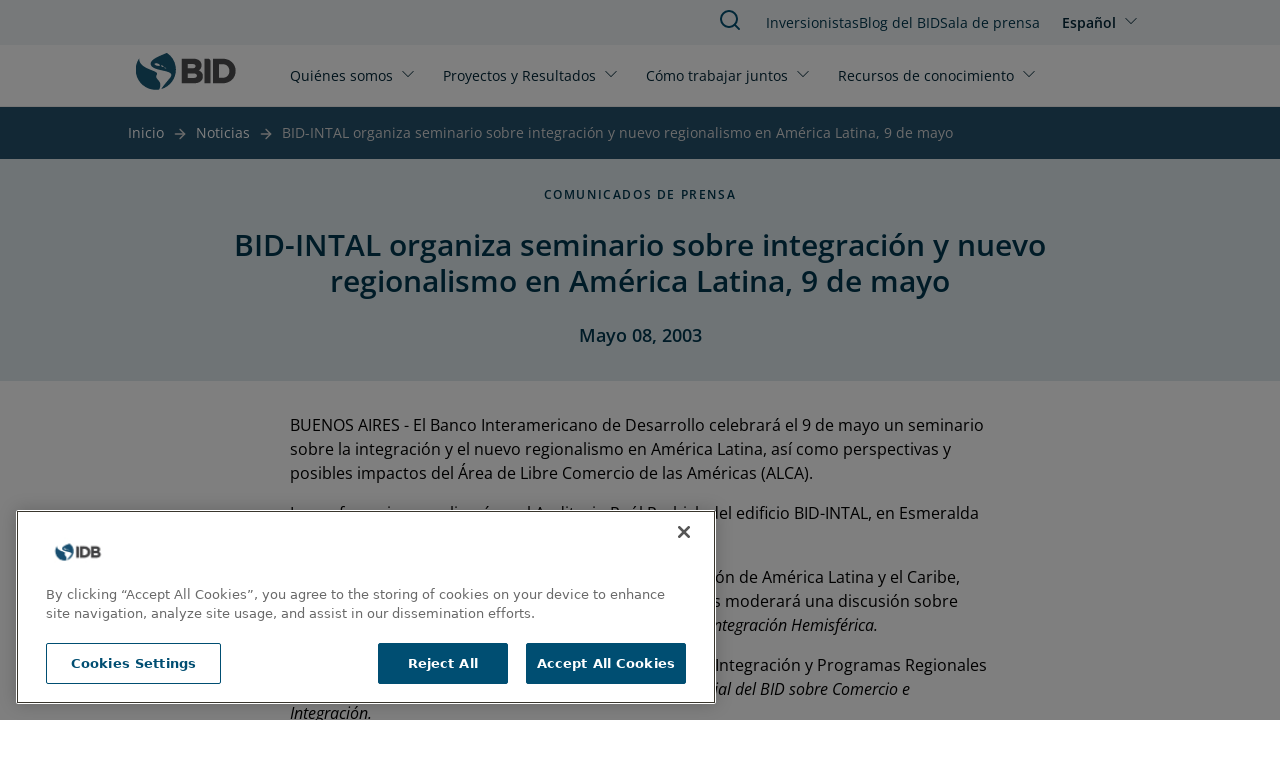

--- FILE ---
content_type: application/javascript; charset=UTF-8
request_url: https://www.iadb.org/cdn-cgi/challenge-platform/scripts/jsd/main.js
body_size: 4832
content:
window._cf_chl_opt={oPNF3:'g'};~function(o5,v,W,J,V,z,M,k,c){o5=L,function(F,j,oc,o4,X,P){for(oc={F:408,j:511,X:448,P:470,y:443,s:478,A:492,x:481,E:463},o4=L,X=F();!![];)try{if(P=-parseInt(o4(oc.F))/1+-parseInt(o4(oc.j))/2+-parseInt(o4(oc.X))/3+-parseInt(o4(oc.P))/4+-parseInt(o4(oc.y))/5+parseInt(o4(oc.s))/6*(-parseInt(o4(oc.A))/7)+parseInt(o4(oc.x))/8*(parseInt(o4(oc.E))/9),j===P)break;else X.push(X.shift())}catch(y){X.push(X.shift())}}(o,748917),v=this||self,W=v[o5(484)],J=function(oP,ow,ou,oK,o6,j,X,P){return oP={F:417,j:457},ow={F:453,j:453,X:493,P:496,y:458,s:493,A:453},ou={F:488},oK={F:488,j:458,X:438,P:523,y:477,s:438,A:523,x:477,E:468,Y:493,d:493,O:468,h:493,R:453,U:493,i:453,n:523,D:477,a:468,I:468,f:496},o6=o5,j=String[o6(oP.F)],X={'h':function(y,ob){return ob={F:508,j:458},null==y?'':X.g(y,6,function(s,o7){return o7=L,o7(ob.F)[o7(ob.j)](s)})},'g':function(y,s,A,o8,x,E,Y,O,R,U,i,D,I,C,o0,o1,o2,o3){if(o8=o6,null==y)return'';for(E={},Y={},O='',R=2,U=3,i=2,D=[],I=0,C=0,o0=0;o0<y[o8(oK.F)];o0+=1)if(o1=y[o8(oK.j)](o0),Object[o8(oK.X)][o8(oK.P)][o8(oK.y)](E,o1)||(E[o1]=U++,Y[o1]=!0),o2=O+o1,Object[o8(oK.X)][o8(oK.P)][o8(oK.y)](E,o2))O=o2;else{if(Object[o8(oK.s)][o8(oK.A)][o8(oK.x)](Y,O)){if(256>O[o8(oK.E)](0)){for(x=0;x<i;I<<=1,C==s-1?(C=0,D[o8(oK.Y)](A(I)),I=0):C++,x++);for(o3=O[o8(oK.E)](0),x=0;8>x;I=o3&1|I<<1,C==s-1?(C=0,D[o8(oK.d)](A(I)),I=0):C++,o3>>=1,x++);}else{for(o3=1,x=0;x<i;I=I<<1.61|o3,C==s-1?(C=0,D[o8(oK.d)](A(I)),I=0):C++,o3=0,x++);for(o3=O[o8(oK.O)](0),x=0;16>x;I=I<<1|o3&1,s-1==C?(C=0,D[o8(oK.h)](A(I)),I=0):C++,o3>>=1,x++);}R--,0==R&&(R=Math[o8(oK.R)](2,i),i++),delete Y[O]}else for(o3=E[O],x=0;x<i;I=o3&1.02|I<<1,C==s-1?(C=0,D[o8(oK.U)](A(I)),I=0):C++,o3>>=1,x++);O=(R--,0==R&&(R=Math[o8(oK.i)](2,i),i++),E[o2]=U++,String(o1))}if(''!==O){if(Object[o8(oK.X)][o8(oK.n)][o8(oK.D)](Y,O)){if(256>O[o8(oK.a)](0)){for(x=0;x<i;I<<=1,C==s-1?(C=0,D[o8(oK.U)](A(I)),I=0):C++,x++);for(o3=O[o8(oK.I)](0),x=0;8>x;I=1&o3|I<<1,C==s-1?(C=0,D[o8(oK.Y)](A(I)),I=0):C++,o3>>=1,x++);}else{for(o3=1,x=0;x<i;I=I<<1.51|o3,C==s-1?(C=0,D[o8(oK.h)](A(I)),I=0):C++,o3=0,x++);for(o3=O[o8(oK.a)](0),x=0;16>x;I=I<<1.28|o3&1.35,s-1==C?(C=0,D[o8(oK.U)](A(I)),I=0):C++,o3>>=1,x++);}R--,0==R&&(R=Math[o8(oK.R)](2,i),i++),delete Y[O]}else for(o3=E[O],x=0;x<i;I=I<<1.87|o3&1,C==s-1?(C=0,D[o8(oK.d)](A(I)),I=0):C++,o3>>=1,x++);R--,0==R&&i++}for(o3=2,x=0;x<i;I=o3&1|I<<1.3,C==s-1?(C=0,D[o8(oK.U)](A(I)),I=0):C++,o3>>=1,x++);for(;;)if(I<<=1,s-1==C){D[o8(oK.h)](A(I));break}else C++;return D[o8(oK.f)]('')},'j':function(y,oH,o9){return oH={F:468},o9=o6,y==null?'':y==''?null:X.i(y[o9(ou.F)],32768,function(s,oo){return oo=o9,y[oo(oH.F)](s)})},'i':function(y,s,A,oL,x,E,Y,O,R,U,i,D,I,C,o0,o1,o3,o2){for(oL=o6,x=[],E=4,Y=4,O=3,R=[],D=A(0),I=s,C=1,U=0;3>U;x[U]=U,U+=1);for(o0=0,o1=Math[oL(ow.F)](2,2),i=1;o1!=i;o2=I&D,I>>=1,I==0&&(I=s,D=A(C++)),o0|=(0<o2?1:0)*i,i<<=1);switch(o0){case 0:for(o0=0,o1=Math[oL(ow.j)](2,8),i=1;o1!=i;o2=D&I,I>>=1,I==0&&(I=s,D=A(C++)),o0|=(0<o2?1:0)*i,i<<=1);o3=j(o0);break;case 1:for(o0=0,o1=Math[oL(ow.j)](2,16),i=1;i!=o1;o2=I&D,I>>=1,I==0&&(I=s,D=A(C++)),o0|=(0<o2?1:0)*i,i<<=1);o3=j(o0);break;case 2:return''}for(U=x[3]=o3,R[oL(ow.X)](o3);;){if(C>y)return'';for(o0=0,o1=Math[oL(ow.j)](2,O),i=1;o1!=i;o2=D&I,I>>=1,I==0&&(I=s,D=A(C++)),o0|=(0<o2?1:0)*i,i<<=1);switch(o3=o0){case 0:for(o0=0,o1=Math[oL(ow.F)](2,8),i=1;o1!=i;o2=I&D,I>>=1,I==0&&(I=s,D=A(C++)),o0|=(0<o2?1:0)*i,i<<=1);x[Y++]=j(o0),o3=Y-1,E--;break;case 1:for(o0=0,o1=Math[oL(ow.j)](2,16),i=1;i!=o1;o2=D&I,I>>=1,I==0&&(I=s,D=A(C++)),o0|=i*(0<o2?1:0),i<<=1);x[Y++]=j(o0),o3=Y-1,E--;break;case 2:return R[oL(ow.P)]('')}if(E==0&&(E=Math[oL(ow.j)](2,O),O++),x[o3])o3=x[o3];else if(Y===o3)o3=U+U[oL(ow.y)](0);else return null;R[oL(ow.s)](o3),x[Y++]=U+o3[oL(ow.y)](0),E--,U=o3,E==0&&(E=Math[oL(ow.A)](2,O),O++)}}},P={},P[o6(oP.j)]=X.h,P}(),V={},V[o5(472)]='o',V[o5(500)]='s',V[o5(456)]='u',V[o5(423)]='z',V[o5(512)]='n',V[o5(485)]='I',V[o5(455)]='b',z=V,v[o5(427)]=function(F,j,X,P,od,oY,oE,ov,s,A,x,E,Y,O){if(od={F:479,j:422,X:407,P:479,y:422,s:435,A:424,x:473,E:409,Y:469,d:488,O:499,h:474},oY={F:441,j:488,X:465},oE={F:438,j:523,X:477,P:493},ov=o5,null===j||void 0===j)return P;for(s=m(j),F[ov(od.F)][ov(od.j)]&&(s=s[ov(od.X)](F[ov(od.P)][ov(od.y)](j))),s=F[ov(od.s)][ov(od.A)]&&F[ov(od.x)]?F[ov(od.s)][ov(od.A)](new F[(ov(od.x))](s)):function(R,oW,U){for(oW=ov,R[oW(oY.F)](),U=0;U<R[oW(oY.j)];R[U+1]===R[U]?R[oW(oY.X)](U+1,1):U+=1);return R}(s),A='nAsAaAb'.split('A'),A=A[ov(od.E)][ov(od.Y)](A),x=0;x<s[ov(od.d)];E=s[x],Y=g(F,j,E),A(Y)?(O='s'===Y&&!F[ov(od.O)](j[E]),ov(od.h)===X+E?y(X+E,Y):O||y(X+E,j[E])):y(X+E,Y),x++);return P;function y(R,U,oX){oX=L,Object[oX(oE.F)][oX(oE.j)][oX(oE.X)](P,U)||(P[U]=[]),P[U][oX(oE.P)](R)}},M=o5(413)[o5(426)](';'),k=M[o5(409)][o5(469)](M),v[o5(452)]=function(F,j,oh,oJ,X,P,y,s){for(oh={F:520,j:488,X:488,P:416,y:493,s:461},oJ=o5,X=Object[oJ(oh.F)](j),P=0;P<X[oJ(oh.j)];P++)if(y=X[P],'f'===y&&(y='N'),F[y]){for(s=0;s<j[X[P]][oJ(oh.X)];-1===F[y][oJ(oh.P)](j[X[P]][s])&&(k(j[X[P]][s])||F[y][oJ(oh.y)]('o.'+j[X[P]][s])),s++);}else F[y]=j[X[P]][oJ(oh.s)](function(A){return'o.'+A})},c=S(),K();function l(F,j,oI,oa,oD,on,om,X,P,y){oI={F:434,j:505,X:487,P:410,y:516,s:412,A:502,x:437,E:524,Y:454,d:419,O:482,h:504,R:466,U:491,i:513,n:513,D:454,a:480,I:457,f:421},oa={F:501},oD={F:436,j:436,X:420,P:442,y:436},on={F:419},om=o5,X=v[om(oI.F)],console[om(oI.j)](v[om(oI.X)]),P=new v[(om(oI.P))](),P[om(oI.y)](om(oI.s),om(oI.A)+v[om(oI.X)][om(oI.x)]+om(oI.E)+X.r),X[om(oI.Y)]&&(P[om(oI.d)]=5e3,P[om(oI.O)]=function(oM){oM=om,j(oM(on.F))}),P[om(oI.h)]=function(ot){ot=om,P[ot(oD.F)]>=200&&P[ot(oD.j)]<300?j(ot(oD.X)):j(ot(oD.P)+P[ot(oD.y)])},P[om(oI.R)]=function(ok){ok=om,j(ok(oa.F))},y={'t':G(),'lhr':W[om(oI.U)]&&W[om(oI.U)][om(oI.i)]?W[om(oI.U)][om(oI.n)]:'','api':X[om(oI.D)]?!![]:![],'payload':F},P[om(oI.a)](J[om(oI.I)](JSON[om(oI.f)](y)))}function T(F,oR,oz){return oR={F:506},oz=o5,Math[oz(oR.F)]()<F}function G(oU,oQ,F){return oU={F:434,j:445},oQ=o5,F=v[oQ(oU.F)],Math[oQ(oU.j)](+atob(F.t))}function B(oi,og,F,j,X){return oi={F:445,j:459},og=o5,F=3600,j=G(),X=Math[og(oi.F)](Date[og(oi.j)]()/1e3),X-j>F?![]:!![]}function o(L5){return L5='xhr-error,/cdn-cgi/challenge-platform/h/,UHTeq3,onload,log,random,errorInfoObject,ay7+YnmIWefMR$uhp01KrTJP4LFNiHUZvltqOzg6VdQoG-Eb5AcxjSB2ksC8D3X9w,cloudflare-invisible,onreadystatechange,387486qvBnwf,number,href,contentWindow,[native code],open,addEventListener,parent,ntYsJ1,keys,randomUUID,function,hasOwnProperty,/jsd/oneshot/fc21b7e0d793/0.679671115175546:1768451338:J2qRhuCELg4Xp8gMRL0bZm5Lp4HJu29E10Mndh2Z21s/,getPrototypeOf,DOMContentLoaded,concat,1452190irldVd,includes,XMLHttpRequest,readyState,POST,_cf_chl_opt;NaZoI3;Bshk0;IzgW1;qzjKa3;GBApq0;giyU9;KutOj0;QgiX4;Khftj4;Lfpaq4;zBhRN3;JSmY9;Ntxi4;oxFY5;TDAZ2;ldLC0,error on cf_chl_props,catch,indexOf,fromCharCode,syUs3,timeout,success,stringify,getOwnPropertyNames,symbol,from,KljLg4,split,Ntxi4,jCNy9,display: none,sid,jsd,removeChild,body,__CF$cv$params,Array,status,oPNF3,prototype,riYFq1,createElement,sort,http-code:,3123335ECRoGq,toString,floor,style,postMessage,754242Gjiwpl,navigator,/invisible/jsd,error,oxFY5,pow,api,boolean,undefined,KyuEsknc,charAt,now,GsWUx0,map,event,45NukysG,tabIndex,splice,onerror,source,charCodeAt,bind,5704004QWkATC,Function,object,Set,d.cookie,loading,contentDocument,call,91188EpwyzF,Object,send,8998416gllXaC,ontimeout,clientInformation,document,bigint,isArray,_cf_chl_opt,length,iframe,chctx,location,427YwPKiB,push,detail,appendChild,join,/b/ov1/0.679671115175546:1768451338:J2qRhuCELg4Xp8gMRL0bZm5Lp4HJu29E10Mndh2Z21s/,HnhLR9,isNaN,string'.split(','),o=function(){return L5},o()}function Q(F,j,oy,oF){return oy={F:471,j:471,X:438,P:444,y:477,s:416,A:515},oF=o5,j instanceof F[oF(oy.F)]&&0<F[oF(oy.j)][oF(oy.X)][oF(oy.P)][oF(oy.y)](j)[oF(oy.s)](oF(oy.A))}function K(L3,L2,L0,oG,F,j,X,P,y){if(L3={F:434,j:454,X:411,P:475,y:517,s:517,A:406,x:510},L2={F:411,j:475,X:510},L0={F:414},oG=o5,F=v[oG(L3.F)],!F)return;if(!B())return;(j=![],X=F[oG(L3.j)]===!![],P=function(oB,s){if(oB=oG,!j){if(j=!![],!B())return;s=Z(),l(s.r,function(A){H(F,A)}),s.e&&b(oB(L0.F),s.e)}},W[oG(L3.X)]!==oG(L3.P))?P():v[oG(L3.y)]?W[oG(L3.s)](oG(L3.A),P):(y=W[oG(L3.x)]||function(){},W[oG(L3.x)]=function(ol){ol=oG,y(),W[ol(L2.F)]!==ol(L2.j)&&(W[ol(L2.X)]=y,P())})}function b(P,y,oC,oT,s,A,x,E,Y,d,O,h){if(oC={F:428,j:460,X:434,P:502,y:487,s:437,A:497,x:450,E:410,Y:516,d:412,O:419,h:482,R:425,U:487,i:425,n:418,D:487,a:418,I:498,f:503,e:487,C:439,o0:519,o1:507,o2:490,o3:467,oq:431,L0:480,L1:457},oT=o5,!T(0))return![];A=(s={},s[oT(oC.F)]=P,s[oT(oC.j)]=y,s);try{x=v[oT(oC.X)],E=oT(oC.P)+v[oT(oC.y)][oT(oC.s)]+oT(oC.A)+x.r+oT(oC.x),Y=new v[(oT(oC.E))](),Y[oT(oC.Y)](oT(oC.d),E),Y[oT(oC.O)]=2500,Y[oT(oC.h)]=function(){},d={},d[oT(oC.R)]=v[oT(oC.U)][oT(oC.i)],d[oT(oC.n)]=v[oT(oC.D)][oT(oC.a)],d[oT(oC.I)]=v[oT(oC.D)][oT(oC.I)],d[oT(oC.f)]=v[oT(oC.e)][oT(oC.C)],d[oT(oC.o0)]=c,O=d,h={},h[oT(oC.o1)]=A,h[oT(oC.o2)]=O,h[oT(oC.o3)]=oT(oC.oq),Y[oT(oC.L0)](J[oT(oC.L1)](h))}catch(R){}}function S(of,oZ){return of={F:521,j:521},oZ=o5,crypto&&crypto[oZ(of.F)]?crypto[oZ(of.j)]():''}function g(F,j,X,oA,oN,P,y){oN=(oA={F:472,j:522,X:415,P:435,y:486,s:435},o5);try{P=j[X]}catch(s){return'i'}if(P==null)return void 0===P?'u':'x';if(oN(oA.F)==typeof P)try{if(oN(oA.j)==typeof P[oN(oA.X)])return P[oN(oA.X)](function(){}),'p'}catch(A){}return F[oN(oA.P)][oN(oA.y)](P)?'a':P===F[oN(oA.s)]?'C':P===!0?'T':P===!1?'F':(y=typeof P,oN(oA.j)==y?Q(F,P)?'N':'f':z[y]||'?')}function m(F,ox,oj,j){for(ox={F:407,j:520,X:405},oj=o5,j=[];F!==null;j=j[oj(ox.F)](Object[oj(ox.j)](F)),F=Object[oj(ox.X)](F));return j}function L(F,N,j,X){return F=F-405,j=o(),X=j[F],X}function Z(op,oV,X,P,y,s,A){oV=(op={F:440,j:489,X:446,P:429,y:464,s:433,A:495,x:514,E:483,Y:449,d:476,O:433,h:432},o5);try{return X=W[oV(op.F)](oV(op.j)),X[oV(op.X)]=oV(op.P),X[oV(op.y)]='-1',W[oV(op.s)][oV(op.A)](X),P=X[oV(op.x)],y={},y=Ntxi4(P,P,'',y),y=Ntxi4(P,P[oV(op.E)]||P[oV(op.Y)],'n.',y),y=Ntxi4(P,X[oV(op.d)],'d.',y),W[oV(op.O)][oV(op.h)](X),s={},s.r=y,s.e=null,s}catch(x){return A={},A.r={},A.e=x,A}}function H(X,P,L4,oS,y,s){if(L4={F:454,j:420,X:467,P:509,y:430,s:462,A:420,x:518,E:447,Y:467,d:430,O:462,h:451,R:494,U:447},oS=o5,!X[oS(L4.F)])return;P===oS(L4.j)?(y={},y[oS(L4.X)]=oS(L4.P),y[oS(L4.y)]=X.r,y[oS(L4.s)]=oS(L4.A),v[oS(L4.x)][oS(L4.E)](y,'*')):(s={},s[oS(L4.Y)]=oS(L4.P),s[oS(L4.d)]=X.r,s[oS(L4.O)]=oS(L4.h),s[oS(L4.R)]=P,v[oS(L4.x)][oS(L4.U)](s,'*'))}}()